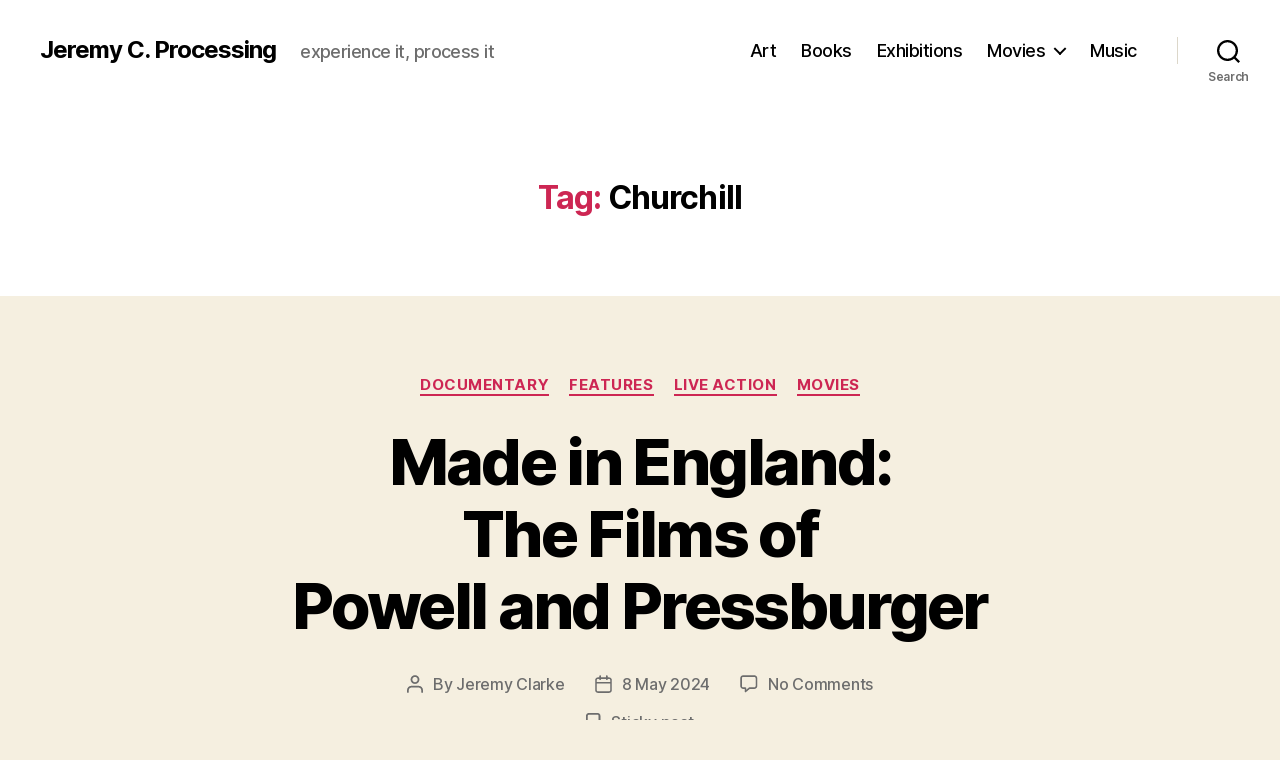

--- FILE ---
content_type: text/html; charset=UTF-8
request_url: https://jeremycprocessing.com/tag/churchill/
body_size: 76127
content:
<!DOCTYPE html>

<html class="no-js" lang="en-GB">

	<head>

		<meta charset="UTF-8">
		<meta name="viewport" content="width=device-width, initial-scale=1.0" >

		<link rel="profile" href="https://gmpg.org/xfn/11">

		<meta name='robots' content='index, follow, max-image-preview:large, max-snippet:-1, max-video-preview:-1' />

	<!-- This site is optimized with the Yoast SEO plugin v21.5 - https://yoast.com/wordpress/plugins/seo/ -->
	<title>Churchill Archives - Jeremy C. Processing</title>
	<link rel="canonical" href="https://jeremycprocessing.com/tag/churchill/" />
	<meta property="og:locale" content="en_GB" />
	<meta property="og:type" content="article" />
	<meta property="og:title" content="Churchill Archives - Jeremy C. Processing" />
	<meta property="og:url" content="https://jeremycprocessing.com/tag/churchill/" />
	<meta property="og:site_name" content="Jeremy C. Processing" />
	<meta name="twitter:card" content="summary_large_image" />
	<script type="application/ld+json" class="yoast-schema-graph">{"@context":"https://schema.org","@graph":[{"@type":"CollectionPage","@id":"https://jeremycprocessing.com/tag/churchill/","url":"https://jeremycprocessing.com/tag/churchill/","name":"Churchill Archives - Jeremy C. Processing","isPartOf":{"@id":"http://jeremycprocessing.com/#website"},"primaryImageOfPage":{"@id":"https://jeremycprocessing.com/tag/churchill/#primaryimage"},"image":{"@id":"https://jeremycprocessing.com/tag/churchill/#primaryimage"},"thumbnailUrl":"https://jeremycprocessing.com/wp-content/uploads/2024/05/PP-on-set-of-Red-Shoes_PUB-800-x-656.jpg","breadcrumb":{"@id":"https://jeremycprocessing.com/tag/churchill/#breadcrumb"},"inLanguage":"en-GB"},{"@type":"ImageObject","inLanguage":"en-GB","@id":"https://jeremycprocessing.com/tag/churchill/#primaryimage","url":"https://jeremycprocessing.com/wp-content/uploads/2024/05/PP-on-set-of-Red-Shoes_PUB-800-x-656.jpg","contentUrl":"https://jeremycprocessing.com/wp-content/uploads/2024/05/PP-on-set-of-Red-Shoes_PUB-800-x-656.jpg","width":800,"height":656,"caption":"Powell and Pressburger on the set of The Red Shoes"},{"@type":"BreadcrumbList","@id":"https://jeremycprocessing.com/tag/churchill/#breadcrumb","itemListElement":[{"@type":"ListItem","position":1,"name":"Home","item":"http://jeremycprocessing.com/"},{"@type":"ListItem","position":2,"name":"Churchill"}]},{"@type":"WebSite","@id":"http://jeremycprocessing.com/#website","url":"http://jeremycprocessing.com/","name":"Jeremy C. Processing","description":"experience it, process it","publisher":{"@id":"http://jeremycprocessing.com/#/schema/person/8147bfb7d820821a582be87865e5b085"},"potentialAction":[{"@type":"SearchAction","target":{"@type":"EntryPoint","urlTemplate":"http://jeremycprocessing.com/?s={search_term_string}"},"query-input":"required name=search_term_string"}],"inLanguage":"en-GB"},{"@type":["Person","Organization"],"@id":"http://jeremycprocessing.com/#/schema/person/8147bfb7d820821a582be87865e5b085","name":"Jeremy Clarke","image":{"@type":"ImageObject","inLanguage":"en-GB","@id":"http://jeremycprocessing.com/#/schema/person/image/","url":"https://secure.gravatar.com/avatar/03cbd649d4751c36f4b4f2a985d4e561?s=96&d=mm&r=g","contentUrl":"https://secure.gravatar.com/avatar/03cbd649d4751c36f4b4f2a985d4e561?s=96&d=mm&r=g","caption":"Jeremy Clarke"},"logo":{"@id":"http://jeremycprocessing.com/#/schema/person/image/"}}]}</script>
	<!-- / Yoast SEO plugin. -->


<link rel="alternate" type="application/rss+xml" title="Jeremy C. Processing &raquo; Feed" href="https://jeremycprocessing.com/feed/" />
<link rel="alternate" type="application/rss+xml" title="Jeremy C. Processing &raquo; Comments Feed" href="https://jeremycprocessing.com/comments/feed/" />
<link rel="alternate" type="application/rss+xml" title="Jeremy C. Processing &raquo; Churchill Tag Feed" href="https://jeremycprocessing.com/tag/churchill/feed/" />
<script>
window._wpemojiSettings = {"baseUrl":"https:\/\/s.w.org\/images\/core\/emoji\/14.0.0\/72x72\/","ext":".png","svgUrl":"https:\/\/s.w.org\/images\/core\/emoji\/14.0.0\/svg\/","svgExt":".svg","source":{"concatemoji":"https:\/\/jeremycprocessing.com\/wp-includes\/js\/wp-emoji-release.min.js?ver=6.4.7"}};
/*! This file is auto-generated */
!function(i,n){var o,s,e;function c(e){try{var t={supportTests:e,timestamp:(new Date).valueOf()};sessionStorage.setItem(o,JSON.stringify(t))}catch(e){}}function p(e,t,n){e.clearRect(0,0,e.canvas.width,e.canvas.height),e.fillText(t,0,0);var t=new Uint32Array(e.getImageData(0,0,e.canvas.width,e.canvas.height).data),r=(e.clearRect(0,0,e.canvas.width,e.canvas.height),e.fillText(n,0,0),new Uint32Array(e.getImageData(0,0,e.canvas.width,e.canvas.height).data));return t.every(function(e,t){return e===r[t]})}function u(e,t,n){switch(t){case"flag":return n(e,"\ud83c\udff3\ufe0f\u200d\u26a7\ufe0f","\ud83c\udff3\ufe0f\u200b\u26a7\ufe0f")?!1:!n(e,"\ud83c\uddfa\ud83c\uddf3","\ud83c\uddfa\u200b\ud83c\uddf3")&&!n(e,"\ud83c\udff4\udb40\udc67\udb40\udc62\udb40\udc65\udb40\udc6e\udb40\udc67\udb40\udc7f","\ud83c\udff4\u200b\udb40\udc67\u200b\udb40\udc62\u200b\udb40\udc65\u200b\udb40\udc6e\u200b\udb40\udc67\u200b\udb40\udc7f");case"emoji":return!n(e,"\ud83e\udef1\ud83c\udffb\u200d\ud83e\udef2\ud83c\udfff","\ud83e\udef1\ud83c\udffb\u200b\ud83e\udef2\ud83c\udfff")}return!1}function f(e,t,n){var r="undefined"!=typeof WorkerGlobalScope&&self instanceof WorkerGlobalScope?new OffscreenCanvas(300,150):i.createElement("canvas"),a=r.getContext("2d",{willReadFrequently:!0}),o=(a.textBaseline="top",a.font="600 32px Arial",{});return e.forEach(function(e){o[e]=t(a,e,n)}),o}function t(e){var t=i.createElement("script");t.src=e,t.defer=!0,i.head.appendChild(t)}"undefined"!=typeof Promise&&(o="wpEmojiSettingsSupports",s=["flag","emoji"],n.supports={everything:!0,everythingExceptFlag:!0},e=new Promise(function(e){i.addEventListener("DOMContentLoaded",e,{once:!0})}),new Promise(function(t){var n=function(){try{var e=JSON.parse(sessionStorage.getItem(o));if("object"==typeof e&&"number"==typeof e.timestamp&&(new Date).valueOf()<e.timestamp+604800&&"object"==typeof e.supportTests)return e.supportTests}catch(e){}return null}();if(!n){if("undefined"!=typeof Worker&&"undefined"!=typeof OffscreenCanvas&&"undefined"!=typeof URL&&URL.createObjectURL&&"undefined"!=typeof Blob)try{var e="postMessage("+f.toString()+"("+[JSON.stringify(s),u.toString(),p.toString()].join(",")+"));",r=new Blob([e],{type:"text/javascript"}),a=new Worker(URL.createObjectURL(r),{name:"wpTestEmojiSupports"});return void(a.onmessage=function(e){c(n=e.data),a.terminate(),t(n)})}catch(e){}c(n=f(s,u,p))}t(n)}).then(function(e){for(var t in e)n.supports[t]=e[t],n.supports.everything=n.supports.everything&&n.supports[t],"flag"!==t&&(n.supports.everythingExceptFlag=n.supports.everythingExceptFlag&&n.supports[t]);n.supports.everythingExceptFlag=n.supports.everythingExceptFlag&&!n.supports.flag,n.DOMReady=!1,n.readyCallback=function(){n.DOMReady=!0}}).then(function(){return e}).then(function(){var e;n.supports.everything||(n.readyCallback(),(e=n.source||{}).concatemoji?t(e.concatemoji):e.wpemoji&&e.twemoji&&(t(e.twemoji),t(e.wpemoji)))}))}((window,document),window._wpemojiSettings);
</script>
<style id='wp-emoji-styles-inline-css'>

	img.wp-smiley, img.emoji {
		display: inline !important;
		border: none !important;
		box-shadow: none !important;
		height: 1em !important;
		width: 1em !important;
		margin: 0 0.07em !important;
		vertical-align: -0.1em !important;
		background: none !important;
		padding: 0 !important;
	}
</style>
<link rel='stylesheet' id='wp-block-library-css' href='https://jeremycprocessing.com/wp-includes/css/dist/block-library/style.min.css?ver=6.4.7' media='all' />
<style id='classic-theme-styles-inline-css'>
/*! This file is auto-generated */
.wp-block-button__link{color:#fff;background-color:#32373c;border-radius:9999px;box-shadow:none;text-decoration:none;padding:calc(.667em + 2px) calc(1.333em + 2px);font-size:1.125em}.wp-block-file__button{background:#32373c;color:#fff;text-decoration:none}
</style>
<style id='global-styles-inline-css'>
body{--wp--preset--color--black: #000000;--wp--preset--color--cyan-bluish-gray: #abb8c3;--wp--preset--color--white: #ffffff;--wp--preset--color--pale-pink: #f78da7;--wp--preset--color--vivid-red: #cf2e2e;--wp--preset--color--luminous-vivid-orange: #ff6900;--wp--preset--color--luminous-vivid-amber: #fcb900;--wp--preset--color--light-green-cyan: #7bdcb5;--wp--preset--color--vivid-green-cyan: #00d084;--wp--preset--color--pale-cyan-blue: #8ed1fc;--wp--preset--color--vivid-cyan-blue: #0693e3;--wp--preset--color--vivid-purple: #9b51e0;--wp--preset--color--accent: #cd2653;--wp--preset--color--primary: #000000;--wp--preset--color--secondary: #6d6d6d;--wp--preset--color--subtle-background: #dcd7ca;--wp--preset--color--background: #f5efe0;--wp--preset--gradient--vivid-cyan-blue-to-vivid-purple: linear-gradient(135deg,rgba(6,147,227,1) 0%,rgb(155,81,224) 100%);--wp--preset--gradient--light-green-cyan-to-vivid-green-cyan: linear-gradient(135deg,rgb(122,220,180) 0%,rgb(0,208,130) 100%);--wp--preset--gradient--luminous-vivid-amber-to-luminous-vivid-orange: linear-gradient(135deg,rgba(252,185,0,1) 0%,rgba(255,105,0,1) 100%);--wp--preset--gradient--luminous-vivid-orange-to-vivid-red: linear-gradient(135deg,rgba(255,105,0,1) 0%,rgb(207,46,46) 100%);--wp--preset--gradient--very-light-gray-to-cyan-bluish-gray: linear-gradient(135deg,rgb(238,238,238) 0%,rgb(169,184,195) 100%);--wp--preset--gradient--cool-to-warm-spectrum: linear-gradient(135deg,rgb(74,234,220) 0%,rgb(151,120,209) 20%,rgb(207,42,186) 40%,rgb(238,44,130) 60%,rgb(251,105,98) 80%,rgb(254,248,76) 100%);--wp--preset--gradient--blush-light-purple: linear-gradient(135deg,rgb(255,206,236) 0%,rgb(152,150,240) 100%);--wp--preset--gradient--blush-bordeaux: linear-gradient(135deg,rgb(254,205,165) 0%,rgb(254,45,45) 50%,rgb(107,0,62) 100%);--wp--preset--gradient--luminous-dusk: linear-gradient(135deg,rgb(255,203,112) 0%,rgb(199,81,192) 50%,rgb(65,88,208) 100%);--wp--preset--gradient--pale-ocean: linear-gradient(135deg,rgb(255,245,203) 0%,rgb(182,227,212) 50%,rgb(51,167,181) 100%);--wp--preset--gradient--electric-grass: linear-gradient(135deg,rgb(202,248,128) 0%,rgb(113,206,126) 100%);--wp--preset--gradient--midnight: linear-gradient(135deg,rgb(2,3,129) 0%,rgb(40,116,252) 100%);--wp--preset--font-size--small: 18px;--wp--preset--font-size--medium: 20px;--wp--preset--font-size--large: 26.25px;--wp--preset--font-size--x-large: 42px;--wp--preset--font-size--normal: 21px;--wp--preset--font-size--larger: 32px;--wp--preset--spacing--20: 0.44rem;--wp--preset--spacing--30: 0.67rem;--wp--preset--spacing--40: 1rem;--wp--preset--spacing--50: 1.5rem;--wp--preset--spacing--60: 2.25rem;--wp--preset--spacing--70: 3.38rem;--wp--preset--spacing--80: 5.06rem;--wp--preset--shadow--natural: 6px 6px 9px rgba(0, 0, 0, 0.2);--wp--preset--shadow--deep: 12px 12px 50px rgba(0, 0, 0, 0.4);--wp--preset--shadow--sharp: 6px 6px 0px rgba(0, 0, 0, 0.2);--wp--preset--shadow--outlined: 6px 6px 0px -3px rgba(255, 255, 255, 1), 6px 6px rgba(0, 0, 0, 1);--wp--preset--shadow--crisp: 6px 6px 0px rgba(0, 0, 0, 1);}:where(.is-layout-flex){gap: 0.5em;}:where(.is-layout-grid){gap: 0.5em;}body .is-layout-flow > .alignleft{float: left;margin-inline-start: 0;margin-inline-end: 2em;}body .is-layout-flow > .alignright{float: right;margin-inline-start: 2em;margin-inline-end: 0;}body .is-layout-flow > .aligncenter{margin-left: auto !important;margin-right: auto !important;}body .is-layout-constrained > .alignleft{float: left;margin-inline-start: 0;margin-inline-end: 2em;}body .is-layout-constrained > .alignright{float: right;margin-inline-start: 2em;margin-inline-end: 0;}body .is-layout-constrained > .aligncenter{margin-left: auto !important;margin-right: auto !important;}body .is-layout-constrained > :where(:not(.alignleft):not(.alignright):not(.alignfull)){max-width: var(--wp--style--global--content-size);margin-left: auto !important;margin-right: auto !important;}body .is-layout-constrained > .alignwide{max-width: var(--wp--style--global--wide-size);}body .is-layout-flex{display: flex;}body .is-layout-flex{flex-wrap: wrap;align-items: center;}body .is-layout-flex > *{margin: 0;}body .is-layout-grid{display: grid;}body .is-layout-grid > *{margin: 0;}:where(.wp-block-columns.is-layout-flex){gap: 2em;}:where(.wp-block-columns.is-layout-grid){gap: 2em;}:where(.wp-block-post-template.is-layout-flex){gap: 1.25em;}:where(.wp-block-post-template.is-layout-grid){gap: 1.25em;}.has-black-color{color: var(--wp--preset--color--black) !important;}.has-cyan-bluish-gray-color{color: var(--wp--preset--color--cyan-bluish-gray) !important;}.has-white-color{color: var(--wp--preset--color--white) !important;}.has-pale-pink-color{color: var(--wp--preset--color--pale-pink) !important;}.has-vivid-red-color{color: var(--wp--preset--color--vivid-red) !important;}.has-luminous-vivid-orange-color{color: var(--wp--preset--color--luminous-vivid-orange) !important;}.has-luminous-vivid-amber-color{color: var(--wp--preset--color--luminous-vivid-amber) !important;}.has-light-green-cyan-color{color: var(--wp--preset--color--light-green-cyan) !important;}.has-vivid-green-cyan-color{color: var(--wp--preset--color--vivid-green-cyan) !important;}.has-pale-cyan-blue-color{color: var(--wp--preset--color--pale-cyan-blue) !important;}.has-vivid-cyan-blue-color{color: var(--wp--preset--color--vivid-cyan-blue) !important;}.has-vivid-purple-color{color: var(--wp--preset--color--vivid-purple) !important;}.has-black-background-color{background-color: var(--wp--preset--color--black) !important;}.has-cyan-bluish-gray-background-color{background-color: var(--wp--preset--color--cyan-bluish-gray) !important;}.has-white-background-color{background-color: var(--wp--preset--color--white) !important;}.has-pale-pink-background-color{background-color: var(--wp--preset--color--pale-pink) !important;}.has-vivid-red-background-color{background-color: var(--wp--preset--color--vivid-red) !important;}.has-luminous-vivid-orange-background-color{background-color: var(--wp--preset--color--luminous-vivid-orange) !important;}.has-luminous-vivid-amber-background-color{background-color: var(--wp--preset--color--luminous-vivid-amber) !important;}.has-light-green-cyan-background-color{background-color: var(--wp--preset--color--light-green-cyan) !important;}.has-vivid-green-cyan-background-color{background-color: var(--wp--preset--color--vivid-green-cyan) !important;}.has-pale-cyan-blue-background-color{background-color: var(--wp--preset--color--pale-cyan-blue) !important;}.has-vivid-cyan-blue-background-color{background-color: var(--wp--preset--color--vivid-cyan-blue) !important;}.has-vivid-purple-background-color{background-color: var(--wp--preset--color--vivid-purple) !important;}.has-black-border-color{border-color: var(--wp--preset--color--black) !important;}.has-cyan-bluish-gray-border-color{border-color: var(--wp--preset--color--cyan-bluish-gray) !important;}.has-white-border-color{border-color: var(--wp--preset--color--white) !important;}.has-pale-pink-border-color{border-color: var(--wp--preset--color--pale-pink) !important;}.has-vivid-red-border-color{border-color: var(--wp--preset--color--vivid-red) !important;}.has-luminous-vivid-orange-border-color{border-color: var(--wp--preset--color--luminous-vivid-orange) !important;}.has-luminous-vivid-amber-border-color{border-color: var(--wp--preset--color--luminous-vivid-amber) !important;}.has-light-green-cyan-border-color{border-color: var(--wp--preset--color--light-green-cyan) !important;}.has-vivid-green-cyan-border-color{border-color: var(--wp--preset--color--vivid-green-cyan) !important;}.has-pale-cyan-blue-border-color{border-color: var(--wp--preset--color--pale-cyan-blue) !important;}.has-vivid-cyan-blue-border-color{border-color: var(--wp--preset--color--vivid-cyan-blue) !important;}.has-vivid-purple-border-color{border-color: var(--wp--preset--color--vivid-purple) !important;}.has-vivid-cyan-blue-to-vivid-purple-gradient-background{background: var(--wp--preset--gradient--vivid-cyan-blue-to-vivid-purple) !important;}.has-light-green-cyan-to-vivid-green-cyan-gradient-background{background: var(--wp--preset--gradient--light-green-cyan-to-vivid-green-cyan) !important;}.has-luminous-vivid-amber-to-luminous-vivid-orange-gradient-background{background: var(--wp--preset--gradient--luminous-vivid-amber-to-luminous-vivid-orange) !important;}.has-luminous-vivid-orange-to-vivid-red-gradient-background{background: var(--wp--preset--gradient--luminous-vivid-orange-to-vivid-red) !important;}.has-very-light-gray-to-cyan-bluish-gray-gradient-background{background: var(--wp--preset--gradient--very-light-gray-to-cyan-bluish-gray) !important;}.has-cool-to-warm-spectrum-gradient-background{background: var(--wp--preset--gradient--cool-to-warm-spectrum) !important;}.has-blush-light-purple-gradient-background{background: var(--wp--preset--gradient--blush-light-purple) !important;}.has-blush-bordeaux-gradient-background{background: var(--wp--preset--gradient--blush-bordeaux) !important;}.has-luminous-dusk-gradient-background{background: var(--wp--preset--gradient--luminous-dusk) !important;}.has-pale-ocean-gradient-background{background: var(--wp--preset--gradient--pale-ocean) !important;}.has-electric-grass-gradient-background{background: var(--wp--preset--gradient--electric-grass) !important;}.has-midnight-gradient-background{background: var(--wp--preset--gradient--midnight) !important;}.has-small-font-size{font-size: var(--wp--preset--font-size--small) !important;}.has-medium-font-size{font-size: var(--wp--preset--font-size--medium) !important;}.has-large-font-size{font-size: var(--wp--preset--font-size--large) !important;}.has-x-large-font-size{font-size: var(--wp--preset--font-size--x-large) !important;}
.wp-block-navigation a:where(:not(.wp-element-button)){color: inherit;}
:where(.wp-block-post-template.is-layout-flex){gap: 1.25em;}:where(.wp-block-post-template.is-layout-grid){gap: 1.25em;}
:where(.wp-block-columns.is-layout-flex){gap: 2em;}:where(.wp-block-columns.is-layout-grid){gap: 2em;}
.wp-block-pullquote{font-size: 1.5em;line-height: 1.6;}
</style>
<link rel='stylesheet' id='twentytwenty-style-css' href='https://jeremycprocessing.com/wp-content/themes/twentytwenty/style.css?ver=2.4' media='all' />
<style id='twentytwenty-style-inline-css'>
.color-accent,.color-accent-hover:hover,.color-accent-hover:focus,:root .has-accent-color,.has-drop-cap:not(:focus):first-letter,.wp-block-button.is-style-outline,a { color: #cd2653; }blockquote,.border-color-accent,.border-color-accent-hover:hover,.border-color-accent-hover:focus { border-color: #cd2653; }button,.button,.faux-button,.wp-block-button__link,.wp-block-file .wp-block-file__button,input[type="button"],input[type="reset"],input[type="submit"],.bg-accent,.bg-accent-hover:hover,.bg-accent-hover:focus,:root .has-accent-background-color,.comment-reply-link { background-color: #cd2653; }.fill-children-accent,.fill-children-accent * { fill: #cd2653; }body,.entry-title a,:root .has-primary-color { color: #000000; }:root .has-primary-background-color { background-color: #000000; }cite,figcaption,.wp-caption-text,.post-meta,.entry-content .wp-block-archives li,.entry-content .wp-block-categories li,.entry-content .wp-block-latest-posts li,.wp-block-latest-comments__comment-date,.wp-block-latest-posts__post-date,.wp-block-embed figcaption,.wp-block-image figcaption,.wp-block-pullquote cite,.comment-metadata,.comment-respond .comment-notes,.comment-respond .logged-in-as,.pagination .dots,.entry-content hr:not(.has-background),hr.styled-separator,:root .has-secondary-color { color: #6d6d6d; }:root .has-secondary-background-color { background-color: #6d6d6d; }pre,fieldset,input,textarea,table,table *,hr { border-color: #dcd7ca; }caption,code,code,kbd,samp,.wp-block-table.is-style-stripes tbody tr:nth-child(odd),:root .has-subtle-background-background-color { background-color: #dcd7ca; }.wp-block-table.is-style-stripes { border-bottom-color: #dcd7ca; }.wp-block-latest-posts.is-grid li { border-top-color: #dcd7ca; }:root .has-subtle-background-color { color: #dcd7ca; }body:not(.overlay-header) .primary-menu > li > a,body:not(.overlay-header) .primary-menu > li > .icon,.modal-menu a,.footer-menu a, .footer-widgets a:where(:not(.wp-block-button__link)),#site-footer .wp-block-button.is-style-outline,.wp-block-pullquote:before,.singular:not(.overlay-header) .entry-header a,.archive-header a,.header-footer-group .color-accent,.header-footer-group .color-accent-hover:hover { color: #cd2653; }.social-icons a,#site-footer button:not(.toggle),#site-footer .button,#site-footer .faux-button,#site-footer .wp-block-button__link,#site-footer .wp-block-file__button,#site-footer input[type="button"],#site-footer input[type="reset"],#site-footer input[type="submit"] { background-color: #cd2653; }.header-footer-group,body:not(.overlay-header) #site-header .toggle,.menu-modal .toggle { color: #000000; }body:not(.overlay-header) .primary-menu ul { background-color: #000000; }body:not(.overlay-header) .primary-menu > li > ul:after { border-bottom-color: #000000; }body:not(.overlay-header) .primary-menu ul ul:after { border-left-color: #000000; }.site-description,body:not(.overlay-header) .toggle-inner .toggle-text,.widget .post-date,.widget .rss-date,.widget_archive li,.widget_categories li,.widget cite,.widget_pages li,.widget_meta li,.widget_nav_menu li,.powered-by-wordpress,.to-the-top,.singular .entry-header .post-meta,.singular:not(.overlay-header) .entry-header .post-meta a { color: #6d6d6d; }.header-footer-group pre,.header-footer-group fieldset,.header-footer-group input,.header-footer-group textarea,.header-footer-group table,.header-footer-group table *,.footer-nav-widgets-wrapper,#site-footer,.menu-modal nav *,.footer-widgets-outer-wrapper,.footer-top { border-color: #dcd7ca; }.header-footer-group table caption,body:not(.overlay-header) .header-inner .toggle-wrapper::before { background-color: #dcd7ca; }
</style>
<link rel='stylesheet' id='twentytwenty-print-style-css' href='https://jeremycprocessing.com/wp-content/themes/twentytwenty/print.css?ver=2.4' media='print' />
<script src="https://jeremycprocessing.com/wp-content/themes/twentytwenty/assets/js/index.js?ver=2.4" id="twentytwenty-js-js" defer data-wp-strategy="defer"></script>
<link rel="https://api.w.org/" href="https://jeremycprocessing.com/wp-json/" /><link rel="alternate" type="application/json" href="https://jeremycprocessing.com/wp-json/wp/v2/tags/17019" /><link rel="EditURI" type="application/rsd+xml" title="RSD" href="https://jeremycprocessing.com/xmlrpc.php?rsd" />
<meta name="generator" content="WordPress 6.4.7" />
	<script>document.documentElement.className = document.documentElement.className.replace( 'no-js', 'js' );</script>
	<style>.recentcomments a{display:inline !important;padding:0 !important;margin:0 !important;}</style><link rel="icon" href="https://jeremycprocessing.com/wp-content/uploads/2020/07/cropped-2019-07-24-pic-by-Lowell-cropped-32x32.jpg" sizes="32x32" />
<link rel="icon" href="https://jeremycprocessing.com/wp-content/uploads/2020/07/cropped-2019-07-24-pic-by-Lowell-cropped-192x192.jpg" sizes="192x192" />
<link rel="apple-touch-icon" href="https://jeremycprocessing.com/wp-content/uploads/2020/07/cropped-2019-07-24-pic-by-Lowell-cropped-180x180.jpg" />
<meta name="msapplication-TileImage" content="https://jeremycprocessing.com/wp-content/uploads/2020/07/cropped-2019-07-24-pic-by-Lowell-cropped-270x270.jpg" />

	</head>

	<body class="archive tag tag-churchill tag-17019 wp-embed-responsive enable-search-modal has-no-pagination showing-comments show-avatars footer-top-visible">

		<a class="skip-link screen-reader-text" href="#site-content">Skip to the content</a>
		<header id="site-header" class="header-footer-group">

			<div class="header-inner section-inner">

				<div class="header-titles-wrapper">

					
						<button class="toggle search-toggle mobile-search-toggle" data-toggle-target=".search-modal" data-toggle-body-class="showing-search-modal" data-set-focus=".search-modal .search-field" aria-expanded="false">
							<span class="toggle-inner">
								<span class="toggle-icon">
									<svg class="svg-icon" aria-hidden="true" role="img" focusable="false" xmlns="http://www.w3.org/2000/svg" width="23" height="23" viewBox="0 0 23 23"><path d="M38.710696,48.0601792 L43,52.3494831 L41.3494831,54 L37.0601792,49.710696 C35.2632422,51.1481185 32.9839107,52.0076499 30.5038249,52.0076499 C24.7027226,52.0076499 20,47.3049272 20,41.5038249 C20,35.7027226 24.7027226,31 30.5038249,31 C36.3049272,31 41.0076499,35.7027226 41.0076499,41.5038249 C41.0076499,43.9839107 40.1481185,46.2632422 38.710696,48.0601792 Z M36.3875844,47.1716785 C37.8030221,45.7026647 38.6734666,43.7048964 38.6734666,41.5038249 C38.6734666,36.9918565 35.0157934,33.3341833 30.5038249,33.3341833 C25.9918565,33.3341833 22.3341833,36.9918565 22.3341833,41.5038249 C22.3341833,46.0157934 25.9918565,49.6734666 30.5038249,49.6734666 C32.7048964,49.6734666 34.7026647,48.8030221 36.1716785,47.3875844 C36.2023931,47.347638 36.2360451,47.3092237 36.2726343,47.2726343 C36.3092237,47.2360451 36.347638,47.2023931 36.3875844,47.1716785 Z" transform="translate(-20 -31)" /></svg>								</span>
								<span class="toggle-text">Search</span>
							</span>
						</button><!-- .search-toggle -->

					
					<div class="header-titles">

						<div class="site-title faux-heading"><a href="https://jeremycprocessing.com/">Jeremy C. Processing</a></div><div class="site-description">experience it, process it</div><!-- .site-description -->
					</div><!-- .header-titles -->

					<button class="toggle nav-toggle mobile-nav-toggle" data-toggle-target=".menu-modal"  data-toggle-body-class="showing-menu-modal" aria-expanded="false" data-set-focus=".close-nav-toggle">
						<span class="toggle-inner">
							<span class="toggle-icon">
								<svg class="svg-icon" aria-hidden="true" role="img" focusable="false" xmlns="http://www.w3.org/2000/svg" width="26" height="7" viewBox="0 0 26 7"><path fill-rule="evenodd" d="M332.5,45 C330.567003,45 329,43.4329966 329,41.5 C329,39.5670034 330.567003,38 332.5,38 C334.432997,38 336,39.5670034 336,41.5 C336,43.4329966 334.432997,45 332.5,45 Z M342,45 C340.067003,45 338.5,43.4329966 338.5,41.5 C338.5,39.5670034 340.067003,38 342,38 C343.932997,38 345.5,39.5670034 345.5,41.5 C345.5,43.4329966 343.932997,45 342,45 Z M351.5,45 C349.567003,45 348,43.4329966 348,41.5 C348,39.5670034 349.567003,38 351.5,38 C353.432997,38 355,39.5670034 355,41.5 C355,43.4329966 353.432997,45 351.5,45 Z" transform="translate(-329 -38)" /></svg>							</span>
							<span class="toggle-text">Menu</span>
						</span>
					</button><!-- .nav-toggle -->

				</div><!-- .header-titles-wrapper -->

				<div class="header-navigation-wrapper">

					
							<nav class="primary-menu-wrapper" aria-label="Horizontal">

								<ul class="primary-menu reset-list-style">

								<li id="menu-item-77" class="menu-item menu-item-type-taxonomy menu-item-object-category menu-item-77"><a href="https://jeremycprocessing.com/category/art/">Art</a></li>
<li id="menu-item-80" class="menu-item menu-item-type-taxonomy menu-item-object-category menu-item-80"><a href="https://jeremycprocessing.com/category/books/">Books</a></li>
<li id="menu-item-78" class="menu-item menu-item-type-taxonomy menu-item-object-category menu-item-78"><a href="https://jeremycprocessing.com/category/exhibitions/">Exhibitions</a></li>
<li id="menu-item-51" class="menu-item menu-item-type-taxonomy menu-item-object-category menu-item-has-children menu-item-51"><a href="https://jeremycprocessing.com/category/movies/">Movies</a><span class="icon"></span>
<ul class="sub-menu">
	<li id="menu-item-48" class="menu-item menu-item-type-taxonomy menu-item-object-category menu-item-48"><a href="https://jeremycprocessing.com/category/movies/animation/">Animation</a></li>
	<li id="menu-item-82" class="menu-item menu-item-type-taxonomy menu-item-object-category menu-item-82"><a href="https://jeremycprocessing.com/category/movies/documentary/">Documentary</a></li>
	<li id="menu-item-49" class="menu-item menu-item-type-taxonomy menu-item-object-category menu-item-49"><a href="https://jeremycprocessing.com/category/movies/features/">Features</a></li>
	<li id="menu-item-50" class="menu-item menu-item-type-taxonomy menu-item-object-category menu-item-50"><a href="https://jeremycprocessing.com/category/movies/live-action/">Live Action</a></li>
	<li id="menu-item-81" class="menu-item menu-item-type-taxonomy menu-item-object-category menu-item-81"><a href="https://jeremycprocessing.com/category/movies/shorts/">Shorts</a></li>
</ul>
</li>
<li id="menu-item-79" class="menu-item menu-item-type-taxonomy menu-item-object-category menu-item-79"><a href="https://jeremycprocessing.com/category/music/">Music</a></li>

								</ul>

							</nav><!-- .primary-menu-wrapper -->

						
						<div class="header-toggles hide-no-js">

						
							<div class="toggle-wrapper search-toggle-wrapper">

								<button class="toggle search-toggle desktop-search-toggle" data-toggle-target=".search-modal" data-toggle-body-class="showing-search-modal" data-set-focus=".search-modal .search-field" aria-expanded="false">
									<span class="toggle-inner">
										<svg class="svg-icon" aria-hidden="true" role="img" focusable="false" xmlns="http://www.w3.org/2000/svg" width="23" height="23" viewBox="0 0 23 23"><path d="M38.710696,48.0601792 L43,52.3494831 L41.3494831,54 L37.0601792,49.710696 C35.2632422,51.1481185 32.9839107,52.0076499 30.5038249,52.0076499 C24.7027226,52.0076499 20,47.3049272 20,41.5038249 C20,35.7027226 24.7027226,31 30.5038249,31 C36.3049272,31 41.0076499,35.7027226 41.0076499,41.5038249 C41.0076499,43.9839107 40.1481185,46.2632422 38.710696,48.0601792 Z M36.3875844,47.1716785 C37.8030221,45.7026647 38.6734666,43.7048964 38.6734666,41.5038249 C38.6734666,36.9918565 35.0157934,33.3341833 30.5038249,33.3341833 C25.9918565,33.3341833 22.3341833,36.9918565 22.3341833,41.5038249 C22.3341833,46.0157934 25.9918565,49.6734666 30.5038249,49.6734666 C32.7048964,49.6734666 34.7026647,48.8030221 36.1716785,47.3875844 C36.2023931,47.347638 36.2360451,47.3092237 36.2726343,47.2726343 C36.3092237,47.2360451 36.347638,47.2023931 36.3875844,47.1716785 Z" transform="translate(-20 -31)" /></svg>										<span class="toggle-text">Search</span>
									</span>
								</button><!-- .search-toggle -->

							</div>

							
						</div><!-- .header-toggles -->
						
				</div><!-- .header-navigation-wrapper -->

			</div><!-- .header-inner -->

			<div class="search-modal cover-modal header-footer-group" data-modal-target-string=".search-modal" role="dialog" aria-modal="true" aria-label="Search">

	<div class="search-modal-inner modal-inner">

		<div class="section-inner">

			<form role="search" aria-label="Search for:" method="get" class="search-form" action="https://jeremycprocessing.com/">
	<label for="search-form-1">
		<span class="screen-reader-text">
			Search for:		</span>
		<input type="search" id="search-form-1" class="search-field" placeholder="Search &hellip;" value="" name="s" />
	</label>
	<input type="submit" class="search-submit" value="Search" />
</form>

			<button class="toggle search-untoggle close-search-toggle fill-children-current-color" data-toggle-target=".search-modal" data-toggle-body-class="showing-search-modal" data-set-focus=".search-modal .search-field">
				<span class="screen-reader-text">
					Close search				</span>
				<svg class="svg-icon" aria-hidden="true" role="img" focusable="false" xmlns="http://www.w3.org/2000/svg" width="16" height="16" viewBox="0 0 16 16"><polygon fill="" fill-rule="evenodd" points="6.852 7.649 .399 1.195 1.445 .149 7.899 6.602 14.352 .149 15.399 1.195 8.945 7.649 15.399 14.102 14.352 15.149 7.899 8.695 1.445 15.149 .399 14.102" /></svg>			</button><!-- .search-toggle -->

		</div><!-- .section-inner -->

	</div><!-- .search-modal-inner -->

</div><!-- .menu-modal -->

		</header><!-- #site-header -->

		
<div class="menu-modal cover-modal header-footer-group" data-modal-target-string=".menu-modal">

	<div class="menu-modal-inner modal-inner">

		<div class="menu-wrapper section-inner">

			<div class="menu-top">

				<button class="toggle close-nav-toggle fill-children-current-color" data-toggle-target=".menu-modal" data-toggle-body-class="showing-menu-modal" data-set-focus=".menu-modal">
					<span class="toggle-text">Close Menu</span>
					<svg class="svg-icon" aria-hidden="true" role="img" focusable="false" xmlns="http://www.w3.org/2000/svg" width="16" height="16" viewBox="0 0 16 16"><polygon fill="" fill-rule="evenodd" points="6.852 7.649 .399 1.195 1.445 .149 7.899 6.602 14.352 .149 15.399 1.195 8.945 7.649 15.399 14.102 14.352 15.149 7.899 8.695 1.445 15.149 .399 14.102" /></svg>				</button><!-- .nav-toggle -->

				
					<nav class="mobile-menu" aria-label="Mobile">

						<ul class="modal-menu reset-list-style">

						<li class="menu-item menu-item-type-taxonomy menu-item-object-category menu-item-77"><div class="ancestor-wrapper"><a href="https://jeremycprocessing.com/category/art/">Art</a></div><!-- .ancestor-wrapper --></li>
<li class="menu-item menu-item-type-taxonomy menu-item-object-category menu-item-80"><div class="ancestor-wrapper"><a href="https://jeremycprocessing.com/category/books/">Books</a></div><!-- .ancestor-wrapper --></li>
<li class="menu-item menu-item-type-taxonomy menu-item-object-category menu-item-78"><div class="ancestor-wrapper"><a href="https://jeremycprocessing.com/category/exhibitions/">Exhibitions</a></div><!-- .ancestor-wrapper --></li>
<li class="menu-item menu-item-type-taxonomy menu-item-object-category menu-item-has-children menu-item-51"><div class="ancestor-wrapper"><a href="https://jeremycprocessing.com/category/movies/">Movies</a><button class="toggle sub-menu-toggle fill-children-current-color" data-toggle-target=".menu-modal .menu-item-51 > .sub-menu" data-toggle-type="slidetoggle" data-toggle-duration="250" aria-expanded="false"><span class="screen-reader-text">Show sub menu</span><svg class="svg-icon" aria-hidden="true" role="img" focusable="false" xmlns="http://www.w3.org/2000/svg" width="20" height="12" viewBox="0 0 20 12"><polygon fill="" fill-rule="evenodd" points="1319.899 365.778 1327.678 358 1329.799 360.121 1319.899 370.021 1310 360.121 1312.121 358" transform="translate(-1310 -358)" /></svg></button></div><!-- .ancestor-wrapper -->
<ul class="sub-menu">
	<li class="menu-item menu-item-type-taxonomy menu-item-object-category menu-item-48"><div class="ancestor-wrapper"><a href="https://jeremycprocessing.com/category/movies/animation/">Animation</a></div><!-- .ancestor-wrapper --></li>
	<li class="menu-item menu-item-type-taxonomy menu-item-object-category menu-item-82"><div class="ancestor-wrapper"><a href="https://jeremycprocessing.com/category/movies/documentary/">Documentary</a></div><!-- .ancestor-wrapper --></li>
	<li class="menu-item menu-item-type-taxonomy menu-item-object-category menu-item-49"><div class="ancestor-wrapper"><a href="https://jeremycprocessing.com/category/movies/features/">Features</a></div><!-- .ancestor-wrapper --></li>
	<li class="menu-item menu-item-type-taxonomy menu-item-object-category menu-item-50"><div class="ancestor-wrapper"><a href="https://jeremycprocessing.com/category/movies/live-action/">Live Action</a></div><!-- .ancestor-wrapper --></li>
	<li class="menu-item menu-item-type-taxonomy menu-item-object-category menu-item-81"><div class="ancestor-wrapper"><a href="https://jeremycprocessing.com/category/movies/shorts/">Shorts</a></div><!-- .ancestor-wrapper --></li>
</ul>
</li>
<li class="menu-item menu-item-type-taxonomy menu-item-object-category menu-item-79"><div class="ancestor-wrapper"><a href="https://jeremycprocessing.com/category/music/">Music</a></div><!-- .ancestor-wrapper --></li>

						</ul>

					</nav>

					
			</div><!-- .menu-top -->

			<div class="menu-bottom">

				
			</div><!-- .menu-bottom -->

		</div><!-- .menu-wrapper -->

	</div><!-- .menu-modal-inner -->

</div><!-- .menu-modal -->

<main id="site-content">

	
		<header class="archive-header has-text-align-center header-footer-group">

			<div class="archive-header-inner section-inner medium">

									<h1 class="archive-title"><span class="color-accent">Tag:</span> <span>Churchill</span></h1>
				
				
			</div><!-- .archive-header-inner -->

		</header><!-- .archive-header -->

		
<article class="post-15237 post type-post status-publish format-standard has-post-thumbnail hentry category-documentary category-features category-live-action category-movies tag-quota-quickies tag-adaptation tag-alexander-korda tag-american-zoetrope tag-anabaptist tag-arrow-hitting-target tag-art tag-asthma tag-autobiography tag-backers-elsewhere tag-black-and-white-tv tag-bombed-out tag-bomber-pilot tag-boxing tag-british-movies tag-bureaucratic-cock-up tag-canada tag-chaucer tag-child tag-churchill tag-cinema-unbound-the-creative-worlds-of-powell-pressburger tag-colonel-blimp tag-colour tag-colour-scheme tag-convent tag-crash tag-dance tag-david-hinton tag-david-o-selznick tag-emeric-pressburger tag-enemy-territory tag-england tag-englishman tag-europe tag-filmmaking tag-foula tag-francis-coppola tag-friendship tag-george-lucas tag-german tag-gloucestershire tag-heaven tag-himalayas tag-hollywood tag-home tag-hungarian tag-hungarian-jew tag-hutterite tag-immersive tag-j-arthur-rank tag-jennifer-jones tag-jew tag-land-girl-canterbury-cathedral tag-london tag-love tag-marrying-into-money tag-martin-scorsese tag-martin-scorsese-archive tag-michael-powell tag-michael-powell-and-emeric-pressburger tag-million-dollar-movie tag-mozart tag-murder tag-nazis tag-new-york tag-newspaper-cartoon-character tag-nuns tag-obsession tag-offenbach tag-opera tag-operetta tag-outer-hebrides tag-pilgrims tag-powell-and-pressburger tag-production-company tag-psychopath tag-radio-operator tag-rehabilitation tag-remote-scottish-island tag-rex-ingram tag-script-conference tag-second-world-war tag-soldier tag-south-of-france tag-the-archers tag-the-war tag-thelma-schoonmaker-ballet tag-u-boat-crew tag-uk tag-unmarketable tag-us tag-vienna tag-weather-conditions tag-world-war-2 tag-world-war-ii tag-world-war-two tag-ww2" id="post-15237">

	
<header class="entry-header has-text-align-center">

	<div class="entry-header-inner section-inner medium">

		
			<div class="entry-categories">
				<span class="screen-reader-text">
					Categories				</span>
				<div class="entry-categories-inner">
					<a href="https://jeremycprocessing.com/category/movies/documentary/" rel="category tag">Documentary</a> <a href="https://jeremycprocessing.com/category/movies/features/" rel="category tag">Features</a> <a href="https://jeremycprocessing.com/category/movies/live-action/" rel="category tag">Live Action</a> <a href="https://jeremycprocessing.com/category/movies/" rel="category tag">Movies</a>				</div><!-- .entry-categories-inner -->
			</div><!-- .entry-categories -->

			<h2 class="entry-title heading-size-1"><a href="https://jeremycprocessing.com/made-in-england-the-films-of-powell-and-pressburger/">Made in England: <br>The Films of <br>Powell and Pressburger</a></h2>
		<div class="post-meta-wrapper post-meta-single post-meta-single-top">

			<ul class="post-meta">

									<li class="post-author meta-wrapper">
						<span class="meta-icon">
							<span class="screen-reader-text">
								Post author							</span>
							<svg class="svg-icon" aria-hidden="true" role="img" focusable="false" xmlns="http://www.w3.org/2000/svg" width="18" height="20" viewBox="0 0 18 20"><path fill="" d="M18,19 C18,19.5522847 17.5522847,20 17,20 C16.4477153,20 16,19.5522847 16,19 L16,17 C16,15.3431458 14.6568542,14 13,14 L5,14 C3.34314575,14 2,15.3431458 2,17 L2,19 C2,19.5522847 1.55228475,20 1,20 C0.44771525,20 0,19.5522847 0,19 L0,17 C0,14.2385763 2.23857625,12 5,12 L13,12 C15.7614237,12 18,14.2385763 18,17 L18,19 Z M9,10 C6.23857625,10 4,7.76142375 4,5 C4,2.23857625 6.23857625,0 9,0 C11.7614237,0 14,2.23857625 14,5 C14,7.76142375 11.7614237,10 9,10 Z M9,8 C10.6568542,8 12,6.65685425 12,5 C12,3.34314575 10.6568542,2 9,2 C7.34314575,2 6,3.34314575 6,5 C6,6.65685425 7.34314575,8 9,8 Z" /></svg>						</span>
						<span class="meta-text">
							By <a href="https://jeremycprocessing.com/author/jeremy-clarke/">Jeremy Clarke</a>						</span>
					</li>
										<li class="post-date meta-wrapper">
						<span class="meta-icon">
							<span class="screen-reader-text">
								Post date							</span>
							<svg class="svg-icon" aria-hidden="true" role="img" focusable="false" xmlns="http://www.w3.org/2000/svg" width="18" height="19" viewBox="0 0 18 19"><path fill="" d="M4.60069444,4.09375 L3.25,4.09375 C2.47334957,4.09375 1.84375,4.72334957 1.84375,5.5 L1.84375,7.26736111 L16.15625,7.26736111 L16.15625,5.5 C16.15625,4.72334957 15.5266504,4.09375 14.75,4.09375 L13.3993056,4.09375 L13.3993056,4.55555556 C13.3993056,5.02154581 13.0215458,5.39930556 12.5555556,5.39930556 C12.0895653,5.39930556 11.7118056,5.02154581 11.7118056,4.55555556 L11.7118056,4.09375 L6.28819444,4.09375 L6.28819444,4.55555556 C6.28819444,5.02154581 5.9104347,5.39930556 5.44444444,5.39930556 C4.97845419,5.39930556 4.60069444,5.02154581 4.60069444,4.55555556 L4.60069444,4.09375 Z M6.28819444,2.40625 L11.7118056,2.40625 L11.7118056,1 C11.7118056,0.534009742 12.0895653,0.15625 12.5555556,0.15625 C13.0215458,0.15625 13.3993056,0.534009742 13.3993056,1 L13.3993056,2.40625 L14.75,2.40625 C16.4586309,2.40625 17.84375,3.79136906 17.84375,5.5 L17.84375,15.875 C17.84375,17.5836309 16.4586309,18.96875 14.75,18.96875 L3.25,18.96875 C1.54136906,18.96875 0.15625,17.5836309 0.15625,15.875 L0.15625,5.5 C0.15625,3.79136906 1.54136906,2.40625 3.25,2.40625 L4.60069444,2.40625 L4.60069444,1 C4.60069444,0.534009742 4.97845419,0.15625 5.44444444,0.15625 C5.9104347,0.15625 6.28819444,0.534009742 6.28819444,1 L6.28819444,2.40625 Z M1.84375,8.95486111 L1.84375,15.875 C1.84375,16.6516504 2.47334957,17.28125 3.25,17.28125 L14.75,17.28125 C15.5266504,17.28125 16.15625,16.6516504 16.15625,15.875 L16.15625,8.95486111 L1.84375,8.95486111 Z" /></svg>						</span>
						<span class="meta-text">
							<a href="https://jeremycprocessing.com/made-in-england-the-films-of-powell-and-pressburger/">8 May 2024</a>
						</span>
					</li>
										<li class="post-comment-link meta-wrapper">
						<span class="meta-icon">
							<svg class="svg-icon" aria-hidden="true" role="img" focusable="false" xmlns="http://www.w3.org/2000/svg" width="19" height="19" viewBox="0 0 19 19"><path d="M9.43016863,13.2235931 C9.58624731,13.094699 9.7823475,13.0241935 9.98476849,13.0241935 L15.0564516,13.0241935 C15.8581553,13.0241935 16.5080645,12.3742843 16.5080645,11.5725806 L16.5080645,3.44354839 C16.5080645,2.64184472 15.8581553,1.99193548 15.0564516,1.99193548 L3.44354839,1.99193548 C2.64184472,1.99193548 1.99193548,2.64184472 1.99193548,3.44354839 L1.99193548,11.5725806 C1.99193548,12.3742843 2.64184472,13.0241935 3.44354839,13.0241935 L5.76612903,13.0241935 C6.24715123,13.0241935 6.63709677,13.4141391 6.63709677,13.8951613 L6.63709677,15.5301903 L9.43016863,13.2235931 Z M3.44354839,14.766129 C1.67980032,14.766129 0.25,13.3363287 0.25,11.5725806 L0.25,3.44354839 C0.25,1.67980032 1.67980032,0.25 3.44354839,0.25 L15.0564516,0.25 C16.8201997,0.25 18.25,1.67980032 18.25,3.44354839 L18.25,11.5725806 C18.25,13.3363287 16.8201997,14.766129 15.0564516,14.766129 L10.2979143,14.766129 L6.32072889,18.0506004 C5.75274472,18.5196577 4.89516129,18.1156602 4.89516129,17.3790323 L4.89516129,14.766129 L3.44354839,14.766129 Z" /></svg>						</span>
						<span class="meta-text">
							<a href="https://jeremycprocessing.com/made-in-england-the-films-of-powell-and-pressburger/#respond">No Comments<span class="screen-reader-text"> on Made in England: <br>The Films of <br>Powell and Pressburger</span></a>						</span>
					</li>
										<li class="post-sticky meta-wrapper">
						<span class="meta-icon">
							<svg class="svg-icon" aria-hidden="true" role="img" focusable="false" xmlns="http://www.w3.org/2000/svg" width="15" height="18" viewBox="0 0 15 18"><path d="M12.598889,2.699762 C12.598889,2.20275 12.195981,1.799841 11.698969,1.799841 L2.699762,1.799841 C2.20275,1.799841 1.799841,2.20275 1.799841,2.699762 L1.799841,15.349777 L6.676297,11.866594 C6.989197,11.643094 7.409533,11.643094 7.722434,11.866594 L12.598889,15.349777 L12.598889,2.699762 Z M1.422989,17.830788 C0.82736,18.256238 0,17.830464 0,17.098493 L0,2.699762 C0,1.208725 1.208725,0 2.699762,0 L11.698969,0 C13.190006,0 14.398731,1.208725 14.398731,2.699762 L14.398731,17.098493 C14.398731,17.830464 13.571371,18.256238 12.975742,17.830788 L7.199365,13.704805 L1.422989,17.830788 Z" /></svg>						</span>
						<span class="meta-text">
							Sticky post						</span>
					</li>
					
			</ul><!-- .post-meta -->

		</div><!-- .post-meta-wrapper -->

		
	</div><!-- .entry-header-inner -->

</header><!-- .entry-header -->

	<figure class="featured-media">

		<div class="featured-media-inner section-inner medium">

			<img width="800" height="656" src="https://jeremycprocessing.com/wp-content/uploads/2024/05/PP-on-set-of-Red-Shoes_PUB-800-x-656.jpg" class="attachment-post-thumbnail size-post-thumbnail wp-post-image" alt="" decoding="async" fetchpriority="high" srcset="https://jeremycprocessing.com/wp-content/uploads/2024/05/PP-on-set-of-Red-Shoes_PUB-800-x-656.jpg 800w, https://jeremycprocessing.com/wp-content/uploads/2024/05/PP-on-set-of-Red-Shoes_PUB-800-x-656-300x246.jpg 300w, https://jeremycprocessing.com/wp-content/uploads/2024/05/PP-on-set-of-Red-Shoes_PUB-800-x-656-768x630.jpg 768w" sizes="(max-width: 800px) 100vw, 800px" />
				<figcaption class="wp-caption-text">Powell and Pressburger on the set of The Red Shoes</figcaption>

				
		</div><!-- .featured-media-inner -->

	</figure><!-- .featured-media -->

	
	<div class="post-inner thin ">

		<div class="entry-content">

			<p>Director – David Hinton – 2023 – US – Cert. 12a – 129m</p>



<p>*****</p>



<p><em>Martin Scorsese </em><em>talks about the seminal British filmmaking duo</em><em>, and how they inspired his own movies</em> – out in UK cinemas on Friday, May 10th</p>



<p>As a child, Martin Scorsese suffered from asthma and would constantly find himself at home while other kids were outside playing. He often found himself sitting front of the black and white TV watching a show called Million Dollar Movie. This would show a movie a week, playing it several times, and it was at a time when US producers wouldn’t sell their movie rights to TV but British producers would. Consequently, he grew up watching black and white versions of old British movies.</p>



<p>The ones he particularly liked opened with an arrow hitting a target: “a production of the Archers. Written, produced and directed by Michael Powell and Emeric Pressburger.” When this logo and these names appeared, Scorsese always knew he was in good hands. He watched these movies over and over again whenever they were shown, and learned much of his filmmaking craft from them. The first of these films to which he thrilled didn’t have this logo: it was the Alexander Korda production of <em>The Thief of Baghdad</em> (Ludwig Berger, Michael Powell, Tim Whelan, 1940) and parts of the film have the unmistakeable Powell visual stamp.&hellip; <a href="https://jeremycprocessing.com/made-in-england-the-films-of-powell-and-pressburger/" class="read-more" target="_blank">Read the rest </a></p>
		</div><!-- .entry-content -->

	</div><!-- .post-inner -->

	<div class="section-inner">
		
		<div class="post-meta-wrapper post-meta-single post-meta-single-bottom">

			<ul class="post-meta">

									<li class="post-tags meta-wrapper">
						<span class="meta-icon">
							<span class="screen-reader-text">
								Tags							</span>
							<svg class="svg-icon" aria-hidden="true" role="img" focusable="false" xmlns="http://www.w3.org/2000/svg" width="18" height="18" viewBox="0 0 18 18"><path fill="" d="M15.4496399,8.42490555 L8.66109799,1.63636364 L1.63636364,1.63636364 L1.63636364,8.66081885 L8.42522727,15.44178 C8.57869221,15.5954158 8.78693789,15.6817418 9.00409091,15.6817418 C9.22124393,15.6817418 9.42948961,15.5954158 9.58327627,15.4414581 L15.4486339,9.57610048 C15.7651495,9.25692435 15.7649133,8.74206554 15.4496399,8.42490555 Z M16.6084423,10.7304545 L10.7406818,16.59822 C10.280287,17.0591273 9.65554997,17.3181054 9.00409091,17.3181054 C8.35263185,17.3181054 7.72789481,17.0591273 7.26815877,16.5988788 L0.239976954,9.57887876 C0.0863319284,9.4254126 0,9.21716044 0,9 L0,0.818181818 C0,0.366312477 0.366312477,0 0.818181818,0 L9,0 C9.21699531,0 9.42510306,0.0862010512 9.57854191,0.239639906 L16.6084423,7.26954545 C17.5601275,8.22691012 17.5601275,9.77308988 16.6084423,10.7304545 Z M5,6 C4.44771525,6 4,5.55228475 4,5 C4,4.44771525 4.44771525,4 5,4 C5.55228475,4 6,4.44771525 6,5 C6,5.55228475 5.55228475,6 5,6 Z" /></svg>						</span>
						<span class="meta-text">
							<a href="https://jeremycprocessing.com/tag/quota-quickies/" rel="tag">“quota quickies”</a>, <a href="https://jeremycprocessing.com/tag/adaptation/" rel="tag">adaptation</a>, <a href="https://jeremycprocessing.com/tag/alexander-korda/" rel="tag">Alexander Korda</a>, <a href="https://jeremycprocessing.com/tag/american-zoetrope/" rel="tag">American Zoetrope</a>, <a href="https://jeremycprocessing.com/tag/anabaptist/" rel="tag">Anabaptist</a>, <a href="https://jeremycprocessing.com/tag/arrow-hitting-target/" rel="tag">arrow hitting target</a>, <a href="https://jeremycprocessing.com/tag/art/" rel="tag">art</a>, <a href="https://jeremycprocessing.com/tag/asthma/" rel="tag">asthma</a>, <a href="https://jeremycprocessing.com/tag/autobiography/" rel="tag">autobiography</a>, <a href="https://jeremycprocessing.com/tag/backers-elsewhere/" rel="tag">backers elsewhere</a>, <a href="https://jeremycprocessing.com/tag/black-and-white-tv/" rel="tag">black and white TV</a>, <a href="https://jeremycprocessing.com/tag/bombed-out/" rel="tag">bombed out</a>, <a href="https://jeremycprocessing.com/tag/bomber-pilot/" rel="tag">bomber pilot</a>, <a href="https://jeremycprocessing.com/tag/boxing/" rel="tag">boxing</a>, <a href="https://jeremycprocessing.com/tag/british-movies/" rel="tag">British movies</a>, <a href="https://jeremycprocessing.com/tag/bureaucratic-cock-up/" rel="tag">bureaucratic cock-up</a>, <a href="https://jeremycprocessing.com/tag/canada/" rel="tag">Canada</a>, <a href="https://jeremycprocessing.com/tag/chaucer/" rel="tag">Chaucer</a>, <a href="https://jeremycprocessing.com/tag/child/" rel="tag">child</a>, <a href="https://jeremycprocessing.com/tag/churchill/" rel="tag">Churchill</a>, <a href="https://jeremycprocessing.com/tag/cinema-unbound-the-creative-worlds-of-powell-pressburger/" rel="tag">Cinema Unbound: The Creative Worlds Of Powell + Pressburger</a>, <a href="https://jeremycprocessing.com/tag/colonel-blimp/" rel="tag">Colonel Blimp</a>, <a href="https://jeremycprocessing.com/tag/colour/" rel="tag">colour</a>, <a href="https://jeremycprocessing.com/tag/colour-scheme/" rel="tag">colour scheme</a>, <a href="https://jeremycprocessing.com/tag/convent/" rel="tag">convent</a>, <a href="https://jeremycprocessing.com/tag/crash/" rel="tag">crash</a>, <a href="https://jeremycprocessing.com/tag/dance/" rel="tag">dance</a>, <a href="https://jeremycprocessing.com/tag/david-hinton/" rel="tag">David Hinton</a>, <a href="https://jeremycprocessing.com/tag/david-o-selznick/" rel="tag">David O. Selznick</a>, <a href="https://jeremycprocessing.com/tag/emeric-pressburger/" rel="tag">Emeric Pressburger</a>, <a href="https://jeremycprocessing.com/tag/enemy-territory/" rel="tag">enemy territory</a>, <a href="https://jeremycprocessing.com/tag/england/" rel="tag">England</a>, <a href="https://jeremycprocessing.com/tag/englishman/" rel="tag">Englishman</a>, <a href="https://jeremycprocessing.com/tag/europe/" rel="tag">Europe</a>, <a href="https://jeremycprocessing.com/tag/filmmaking/" rel="tag">filmmaking</a>, <a href="https://jeremycprocessing.com/tag/foula/" rel="tag">Foula</a>, <a href="https://jeremycprocessing.com/tag/francis-coppola/" rel="tag">Francis Coppola</a>, <a href="https://jeremycprocessing.com/tag/friendship/" rel="tag">friendship</a>, <a href="https://jeremycprocessing.com/tag/george-lucas/" rel="tag">George Lucas</a>, <a href="https://jeremycprocessing.com/tag/german/" rel="tag">German</a>, <a href="https://jeremycprocessing.com/tag/gloucestershire/" rel="tag">Gloucestershire</a>, <a href="https://jeremycprocessing.com/tag/heaven/" rel="tag">Heaven</a>, <a href="https://jeremycprocessing.com/tag/himalayas/" rel="tag">Himalayas</a>, <a href="https://jeremycprocessing.com/tag/hollywood/" rel="tag">Hollywood</a>, <a href="https://jeremycprocessing.com/tag/home/" rel="tag">home</a>, <a href="https://jeremycprocessing.com/tag/hungarian/" rel="tag">Hungarian</a>, <a href="https://jeremycprocessing.com/tag/hungarian-jew/" rel="tag">Hungarian Jew</a>, <a href="https://jeremycprocessing.com/tag/hutterite/" rel="tag">Hutterite</a>, <a href="https://jeremycprocessing.com/tag/immersive/" rel="tag">immersive</a>, <a href="https://jeremycprocessing.com/tag/j-arthur-rank/" rel="tag">J. Arthur Rank</a>, <a href="https://jeremycprocessing.com/tag/jennifer-jones/" rel="tag">Jennifer Jones</a>, <a href="https://jeremycprocessing.com/tag/jew/" rel="tag">Jew</a>, <a href="https://jeremycprocessing.com/tag/land-girl-canterbury-cathedral/" rel="tag">land girl Canterbury cathedral</a>, <a href="https://jeremycprocessing.com/tag/london/" rel="tag">London</a>, <a href="https://jeremycprocessing.com/tag/love/" rel="tag">love</a>, <a href="https://jeremycprocessing.com/tag/marrying-into-money/" rel="tag">marrying into money</a>, <a href="https://jeremycprocessing.com/tag/martin-scorsese/" rel="tag">Martin Scorsese</a>, <a href="https://jeremycprocessing.com/tag/martin-scorsese-archive/" rel="tag">Martin Scorsese archive</a>, <a href="https://jeremycprocessing.com/tag/michael-powell/" rel="tag">Michael Powell</a>, <a href="https://jeremycprocessing.com/tag/michael-powell-and-emeric-pressburger/" rel="tag">Michael Powell and Emeric Pressburger</a>, <a href="https://jeremycprocessing.com/tag/million-dollar-movie/" rel="tag">Million Dollar Movie</a>, <a href="https://jeremycprocessing.com/tag/mozart/" rel="tag">Mozart</a>, <a href="https://jeremycprocessing.com/tag/murder/" rel="tag">murder</a>, <a href="https://jeremycprocessing.com/tag/nazis/" rel="tag">Nazis</a>, <a href="https://jeremycprocessing.com/tag/new-york/" rel="tag">New York</a>, <a href="https://jeremycprocessing.com/tag/newspaper-cartoon-character/" rel="tag">newspaper cartoon character</a>, <a href="https://jeremycprocessing.com/tag/nuns/" rel="tag">nuns</a>, <a href="https://jeremycprocessing.com/tag/obsession/" rel="tag">obsession</a>, <a href="https://jeremycprocessing.com/tag/offenbach/" rel="tag">Offenbach</a>, <a href="https://jeremycprocessing.com/tag/opera/" rel="tag">opera</a>, <a href="https://jeremycprocessing.com/tag/operetta/" rel="tag">operetta</a>, <a href="https://jeremycprocessing.com/tag/outer-hebrides/" rel="tag">Outer Hebrides</a>, <a href="https://jeremycprocessing.com/tag/pilgrims/" rel="tag">pilgrims</a>, <a href="https://jeremycprocessing.com/tag/powell-and-pressburger/" rel="tag">Powell and Pressburger</a>, <a href="https://jeremycprocessing.com/tag/production-company/" rel="tag">production company</a>, <a href="https://jeremycprocessing.com/tag/psychopath/" rel="tag">psychopath</a>, <a href="https://jeremycprocessing.com/tag/radio-operator/" rel="tag">radio operator</a>, <a href="https://jeremycprocessing.com/tag/rehabilitation/" rel="tag">rehabilitation</a>, <a href="https://jeremycprocessing.com/tag/remote-scottish-island/" rel="tag">remote Scottish island</a>, <a href="https://jeremycprocessing.com/tag/rex-ingram/" rel="tag">Rex Ingram</a>, <a href="https://jeremycprocessing.com/tag/script-conference/" rel="tag">script conference</a>, <a href="https://jeremycprocessing.com/tag/second-world-war/" rel="tag">Second World War</a>, <a href="https://jeremycprocessing.com/tag/soldier/" rel="tag">soldier</a>, <a href="https://jeremycprocessing.com/tag/south-of-france/" rel="tag">South Of France</a>, <a href="https://jeremycprocessing.com/tag/the-archers/" rel="tag">The Archers</a>, <a href="https://jeremycprocessing.com/tag/the-war/" rel="tag">the war</a>, <a href="https://jeremycprocessing.com/tag/thelma-schoonmaker-ballet/" rel="tag">Thelma Schoonmaker. ballet</a>, <a href="https://jeremycprocessing.com/tag/u-boat-crew/" rel="tag">U-boat crew</a>, <a href="https://jeremycprocessing.com/tag/uk/" rel="tag">UK</a>, <a href="https://jeremycprocessing.com/tag/unmarketable/" rel="tag">unmarketable</a>, <a href="https://jeremycprocessing.com/tag/us/" rel="tag">US</a>, <a href="https://jeremycprocessing.com/tag/vienna/" rel="tag">Vienna</a>, <a href="https://jeremycprocessing.com/tag/weather-conditions/" rel="tag">weather conditions</a>, <a href="https://jeremycprocessing.com/tag/world-war-2/" rel="tag">World War 2</a>, <a href="https://jeremycprocessing.com/tag/world-war-ii/" rel="tag">World War II</a>, <a href="https://jeremycprocessing.com/tag/world-war-two/" rel="tag">World War Two</a>, <a href="https://jeremycprocessing.com/tag/ww2/" rel="tag">WW2</a>						</span>
					</li>
					
			</ul><!-- .post-meta -->

		</div><!-- .post-meta-wrapper -->

		
	</div><!-- .section-inner -->

	
</article><!-- .post -->

	
</main><!-- #site-content -->


	<div class="footer-nav-widgets-wrapper header-footer-group">

		<div class="footer-inner section-inner">

			
			
				<aside class="footer-widgets-outer-wrapper">

					<div class="footer-widgets-wrapper">

						
							<div class="footer-widgets column-one grid-item">
								<div class="widget widget_search"><div class="widget-content"><form role="search"  method="get" class="search-form" action="https://jeremycprocessing.com/">
	<label for="search-form-2">
		<span class="screen-reader-text">
			Search for:		</span>
		<input type="search" id="search-form-2" class="search-field" placeholder="Search &hellip;" value="" name="s" />
	</label>
	<input type="submit" class="search-submit" value="Search" />
</form>
</div></div>
		<div class="widget widget_recent_entries"><div class="widget-content">
		<h2 class="widget-title subheading heading-size-3">Recent Posts</h2><nav aria-label="Recent Posts">
		<ul>
											<li>
					<a href="https://jeremycprocessing.com/h-is-for-hawk/">H is for Hawk</a>
									</li>
											<li>
					<a href="https://jeremycprocessing.com/the-history-of-sound/">The History of Sound</a>
									</li>
											<li>
					<a href="https://jeremycprocessing.com/october-sky/">October Sky</a>
									</li>
											<li>
					<a href="https://jeremycprocessing.com/bulk/">BULK</a>
									</li>
											<li>
					<a href="https://jeremycprocessing.com/lollipop/">Lollipop</a>
									</li>
					</ul>

		</nav></div></div><div class="widget widget_recent_comments"><div class="widget-content"><h2 class="widget-title subheading heading-size-3">Recent Comments</h2><nav aria-label="Recent Comments"><ul id="recentcomments"><li class="recentcomments"><span class="comment-author-link">MGJ</span> on <a href="https://jeremycprocessing.com/hamnet/#comment-24901">Hamnet</a></li><li class="recentcomments"><span class="comment-author-link">Heather Flanagan</span> on <a href="https://jeremycprocessing.com/hamnet/#comment-24900">Hamnet</a></li><li class="recentcomments"><span class="comment-author-link"><a href="https://youtu.be/9ZpxaeICYyg?si=DsWguLPMpQ990uk7" class="url" rel="ugc external nofollow">Steve</a></span> on <a href="https://jeremycprocessing.com/on-bach-beethoven-bill-nelson-and-spiritual-outlook/#comment-24894">On Bach, <br>Beethoven, <br>Bill Nelson <br>and spiritual outlook</a></li><li class="recentcomments"><span class="comment-author-link">John Dutton</span> on <a href="https://jeremycprocessing.com/boonie-bears-future-reborn-xiong-chu-mo-chong-qi-wei-lai/#comment-24893">Boonie Bears <br>Future Reborn <br>(Xiong Chu Mo <br>Chong Qi Wei Lai, <br>熊出没·重启未来)</a></li><li class="recentcomments"><span class="comment-author-link">banjo</span> on <a href="https://jeremycprocessing.com/snotty-boy/#comment-24892">Snotty Boy <br>(Rotzbub)</a></li></ul></nav></div></div>							</div>

						
						
							<div class="footer-widgets column-two grid-item">
								<div class="widget widget_archive"><div class="widget-content"><h2 class="widget-title subheading heading-size-3">Archives</h2><nav aria-label="Archives">
			<ul>
					<li><a href='https://jeremycprocessing.com/2026/01/'>January 2026</a></li>
	<li><a href='https://jeremycprocessing.com/2025/12/'>December 2025</a></li>
	<li><a href='https://jeremycprocessing.com/2025/11/'>November 2025</a></li>
	<li><a href='https://jeremycprocessing.com/2025/10/'>October 2025</a></li>
	<li><a href='https://jeremycprocessing.com/2025/09/'>September 2025</a></li>
	<li><a href='https://jeremycprocessing.com/2025/08/'>August 2025</a></li>
	<li><a href='https://jeremycprocessing.com/2025/07/'>July 2025</a></li>
	<li><a href='https://jeremycprocessing.com/2025/06/'>June 2025</a></li>
	<li><a href='https://jeremycprocessing.com/2025/05/'>May 2025</a></li>
	<li><a href='https://jeremycprocessing.com/2025/04/'>April 2025</a></li>
	<li><a href='https://jeremycprocessing.com/2025/03/'>March 2025</a></li>
	<li><a href='https://jeremycprocessing.com/2025/02/'>February 2025</a></li>
	<li><a href='https://jeremycprocessing.com/2025/01/'>January 2025</a></li>
	<li><a href='https://jeremycprocessing.com/2024/12/'>December 2024</a></li>
	<li><a href='https://jeremycprocessing.com/2024/11/'>November 2024</a></li>
	<li><a href='https://jeremycprocessing.com/2024/10/'>October 2024</a></li>
	<li><a href='https://jeremycprocessing.com/2024/09/'>September 2024</a></li>
	<li><a href='https://jeremycprocessing.com/2024/08/'>August 2024</a></li>
	<li><a href='https://jeremycprocessing.com/2024/07/'>July 2024</a></li>
	<li><a href='https://jeremycprocessing.com/2024/06/'>June 2024</a></li>
	<li><a href='https://jeremycprocessing.com/2024/05/'>May 2024</a></li>
	<li><a href='https://jeremycprocessing.com/2024/04/'>April 2024</a></li>
	<li><a href='https://jeremycprocessing.com/2024/03/'>March 2024</a></li>
	<li><a href='https://jeremycprocessing.com/2024/02/'>February 2024</a></li>
	<li><a href='https://jeremycprocessing.com/2024/01/'>January 2024</a></li>
	<li><a href='https://jeremycprocessing.com/2023/12/'>December 2023</a></li>
	<li><a href='https://jeremycprocessing.com/2023/11/'>November 2023</a></li>
	<li><a href='https://jeremycprocessing.com/2023/10/'>October 2023</a></li>
	<li><a href='https://jeremycprocessing.com/2023/09/'>September 2023</a></li>
	<li><a href='https://jeremycprocessing.com/2023/08/'>August 2023</a></li>
	<li><a href='https://jeremycprocessing.com/2023/07/'>July 2023</a></li>
	<li><a href='https://jeremycprocessing.com/2023/06/'>June 2023</a></li>
	<li><a href='https://jeremycprocessing.com/2023/05/'>May 2023</a></li>
	<li><a href='https://jeremycprocessing.com/2023/04/'>April 2023</a></li>
	<li><a href='https://jeremycprocessing.com/2023/03/'>March 2023</a></li>
	<li><a href='https://jeremycprocessing.com/2023/02/'>February 2023</a></li>
	<li><a href='https://jeremycprocessing.com/2023/01/'>January 2023</a></li>
	<li><a href='https://jeremycprocessing.com/2022/12/'>December 2022</a></li>
	<li><a href='https://jeremycprocessing.com/2022/11/'>November 2022</a></li>
	<li><a href='https://jeremycprocessing.com/2022/10/'>October 2022</a></li>
	<li><a href='https://jeremycprocessing.com/2022/09/'>September 2022</a></li>
	<li><a href='https://jeremycprocessing.com/2022/08/'>August 2022</a></li>
	<li><a href='https://jeremycprocessing.com/2022/07/'>July 2022</a></li>
	<li><a href='https://jeremycprocessing.com/2022/06/'>June 2022</a></li>
	<li><a href='https://jeremycprocessing.com/2022/05/'>May 2022</a></li>
	<li><a href='https://jeremycprocessing.com/2022/04/'>April 2022</a></li>
	<li><a href='https://jeremycprocessing.com/2022/03/'>March 2022</a></li>
	<li><a href='https://jeremycprocessing.com/2022/02/'>February 2022</a></li>
	<li><a href='https://jeremycprocessing.com/2022/01/'>January 2022</a></li>
	<li><a href='https://jeremycprocessing.com/2021/12/'>December 2021</a></li>
	<li><a href='https://jeremycprocessing.com/2021/11/'>November 2021</a></li>
	<li><a href='https://jeremycprocessing.com/2021/10/'>October 2021</a></li>
	<li><a href='https://jeremycprocessing.com/2021/09/'>September 2021</a></li>
	<li><a href='https://jeremycprocessing.com/2021/08/'>August 2021</a></li>
	<li><a href='https://jeremycprocessing.com/2021/07/'>July 2021</a></li>
	<li><a href='https://jeremycprocessing.com/2021/06/'>June 2021</a></li>
	<li><a href='https://jeremycprocessing.com/2021/05/'>May 2021</a></li>
	<li><a href='https://jeremycprocessing.com/2021/04/'>April 2021</a></li>
	<li><a href='https://jeremycprocessing.com/2021/03/'>March 2021</a></li>
	<li><a href='https://jeremycprocessing.com/2021/02/'>February 2021</a></li>
	<li><a href='https://jeremycprocessing.com/2021/01/'>January 2021</a></li>
	<li><a href='https://jeremycprocessing.com/2020/12/'>December 2020</a></li>
	<li><a href='https://jeremycprocessing.com/2020/11/'>November 2020</a></li>
	<li><a href='https://jeremycprocessing.com/2020/10/'>October 2020</a></li>
	<li><a href='https://jeremycprocessing.com/2020/09/'>September 2020</a></li>
	<li><a href='https://jeremycprocessing.com/2020/08/'>August 2020</a></li>
	<li><a href='https://jeremycprocessing.com/2020/07/'>July 2020</a></li>
	<li><a href='https://jeremycprocessing.com/2020/06/'>June 2020</a></li>
	<li><a href='https://jeremycprocessing.com/2020/05/'>May 2020</a></li>
	<li><a href='https://jeremycprocessing.com/2020/04/'>April 2020</a></li>
	<li><a href='https://jeremycprocessing.com/2020/03/'>March 2020</a></li>
	<li><a href='https://jeremycprocessing.com/2020/02/'>February 2020</a></li>
	<li><a href='https://jeremycprocessing.com/2020/01/'>January 2020</a></li>
	<li><a href='https://jeremycprocessing.com/2019/11/'>November 2019</a></li>
	<li><a href='https://jeremycprocessing.com/2019/10/'>October 2019</a></li>
	<li><a href='https://jeremycprocessing.com/2019/09/'>September 2019</a></li>
	<li><a href='https://jeremycprocessing.com/2019/08/'>August 2019</a></li>
	<li><a href='https://jeremycprocessing.com/2019/07/'>July 2019</a></li>
	<li><a href='https://jeremycprocessing.com/2019/06/'>June 2019</a></li>
	<li><a href='https://jeremycprocessing.com/2019/05/'>May 2019</a></li>
	<li><a href='https://jeremycprocessing.com/2019/04/'>April 2019</a></li>
	<li><a href='https://jeremycprocessing.com/2018/11/'>November 2018</a></li>
	<li><a href='https://jeremycprocessing.com/2018/10/'>October 2018</a></li>
	<li><a href='https://jeremycprocessing.com/2018/09/'>September 2018</a></li>
	<li><a href='https://jeremycprocessing.com/2018/07/'>July 2018</a></li>
	<li><a href='https://jeremycprocessing.com/2018/06/'>June 2018</a></li>
	<li><a href='https://jeremycprocessing.com/2018/05/'>May 2018</a></li>
	<li><a href='https://jeremycprocessing.com/2018/04/'>April 2018</a></li>
	<li><a href='https://jeremycprocessing.com/2018/03/'>March 2018</a></li>
	<li><a href='https://jeremycprocessing.com/2018/02/'>February 2018</a></li>
	<li><a href='https://jeremycprocessing.com/2018/01/'>January 2018</a></li>
	<li><a href='https://jeremycprocessing.com/2017/11/'>November 2017</a></li>
	<li><a href='https://jeremycprocessing.com/2017/10/'>October 2017</a></li>
	<li><a href='https://jeremycprocessing.com/2017/08/'>August 2017</a></li>
	<li><a href='https://jeremycprocessing.com/2017/07/'>July 2017</a></li>
	<li><a href='https://jeremycprocessing.com/2017/06/'>June 2017</a></li>
	<li><a href='https://jeremycprocessing.com/2017/05/'>May 2017</a></li>
	<li><a href='https://jeremycprocessing.com/2017/04/'>April 2017</a></li>
	<li><a href='https://jeremycprocessing.com/2017/03/'>March 2017</a></li>
	<li><a href='https://jeremycprocessing.com/2016/12/'>December 2016</a></li>
	<li><a href='https://jeremycprocessing.com/2016/11/'>November 2016</a></li>
	<li><a href='https://jeremycprocessing.com/2016/10/'>October 2016</a></li>
	<li><a href='https://jeremycprocessing.com/2016/09/'>September 2016</a></li>
	<li><a href='https://jeremycprocessing.com/2016/08/'>August 2016</a></li>
	<li><a href='https://jeremycprocessing.com/2016/06/'>June 2016</a></li>
	<li><a href='https://jeremycprocessing.com/2016/04/'>April 2016</a></li>
	<li><a href='https://jeremycprocessing.com/2015/05/'>May 2015</a></li>
	<li><a href='https://jeremycprocessing.com/2014/04/'>April 2014</a></li>
	<li><a href='https://jeremycprocessing.com/2013/09/'>September 2013</a></li>
	<li><a href='https://jeremycprocessing.com/2013/06/'>June 2013</a></li>
	<li><a href='https://jeremycprocessing.com/2012/06/'>June 2012</a></li>
	<li><a href='https://jeremycprocessing.com/2011/12/'>December 2011</a></li>
	<li><a href='https://jeremycprocessing.com/2011/09/'>September 2011</a></li>
	<li><a href='https://jeremycprocessing.com/2011/03/'>March 2011</a></li>
	<li><a href='https://jeremycprocessing.com/2009/12/'>December 2009</a></li>
	<li><a href='https://jeremycprocessing.com/2009/11/'>November 2009</a></li>
	<li><a href='https://jeremycprocessing.com/2008/07/'>July 2008</a></li>
	<li><a href='https://jeremycprocessing.com/2007/10/'>October 2007</a></li>
	<li><a href='https://jeremycprocessing.com/2006/11/'>November 2006</a></li>
	<li><a href='https://jeremycprocessing.com/2006/10/'>October 2006</a></li>
	<li><a href='https://jeremycprocessing.com/2005/07/'>July 2005</a></li>
	<li><a href='https://jeremycprocessing.com/2004/09/'>September 2004</a></li>
	<li><a href='https://jeremycprocessing.com/2004/03/'>March 2004</a></li>
	<li><a href='https://jeremycprocessing.com/2004/02/'>February 2004</a></li>
	<li><a href='https://jeremycprocessing.com/2003/12/'>December 2003</a></li>
	<li><a href='https://jeremycprocessing.com/2001/12/'>December 2001</a></li>
	<li><a href='https://jeremycprocessing.com/2001/07/'>July 2001</a></li>
	<li><a href='https://jeremycprocessing.com/2000/09/'>September 2000</a></li>
	<li><a href='https://jeremycprocessing.com/2000/08/'>August 2000</a></li>
	<li><a href='https://jeremycprocessing.com/2000/05/'>May 2000</a></li>
	<li><a href='https://jeremycprocessing.com/2000/01/'>January 2000</a></li>
	<li><a href='https://jeremycprocessing.com/1999/05/'>May 1999</a></li>
	<li><a href='https://jeremycprocessing.com/1997/10/'>October 1997</a></li>
	<li><a href='https://jeremycprocessing.com/1997/03/'>March 1997</a></li>
	<li><a href='https://jeremycprocessing.com/1997/01/'>January 1997</a></li>
	<li><a href='https://jeremycprocessing.com/1996/09/'>September 1996</a></li>
	<li><a href='https://jeremycprocessing.com/1994/12/'>December 1994</a></li>
	<li><a href='https://jeremycprocessing.com/1994/07/'>July 1994</a></li>
	<li><a href='https://jeremycprocessing.com/1993/09/'>September 1993</a></li>
	<li><a href='https://jeremycprocessing.com/1993/08/'>August 1993</a></li>
	<li><a href='https://jeremycprocessing.com/1993/07/'>July 1993</a></li>
	<li><a href='https://jeremycprocessing.com/1992/06/'>June 1992</a></li>
	<li><a href='https://jeremycprocessing.com/1992/05/'>May 1992</a></li>
	<li><a href='https://jeremycprocessing.com/1991/08/'>August 1991</a></li>
	<li><a href='https://jeremycprocessing.com/1991/07/'>July 1991</a></li>
	<li><a href='https://jeremycprocessing.com/1990/07/'>July 1990</a></li>
	<li><a href='https://jeremycprocessing.com/1990/01/'>January 1990</a></li>
	<li><a href='https://jeremycprocessing.com/1989/08/'>August 1989</a></li>
	<li><a href='https://jeremycprocessing.com/1989/04/'>April 1989</a></li>
	<li><a href='https://jeremycprocessing.com/1989/01/'>January 1989</a></li>
	<li><a href='https://jeremycprocessing.com/1988/07/'>July 1988</a></li>
			</ul>

			</nav></div></div><div class="widget widget_categories"><div class="widget-content"><h2 class="widget-title subheading heading-size-3">Categories</h2><nav aria-label="Categories">
			<ul>
					<li class="cat-item cat-item-5"><a href="https://jeremycprocessing.com/category/movies/animation/">Animation</a>
</li>
	<li class="cat-item cat-item-23"><a href="https://jeremycprocessing.com/category/art/">Art</a>
</li>
	<li class="cat-item cat-item-24"><a href="https://jeremycprocessing.com/category/books/">Books</a>
</li>
	<li class="cat-item cat-item-4020"><a href="https://jeremycprocessing.com/category/dance/">Dance</a>
</li>
	<li class="cat-item cat-item-67"><a href="https://jeremycprocessing.com/category/movies/documentary/">Documentary</a>
</li>
	<li class="cat-item cat-item-12"><a href="https://jeremycprocessing.com/category/exhibitions/">Exhibitions</a>
</li>
	<li class="cat-item cat-item-6"><a href="https://jeremycprocessing.com/category/movies/features/">Features</a>
</li>
	<li class="cat-item cat-item-7"><a href="https://jeremycprocessing.com/category/movies/live-action/">Live Action</a>
</li>
	<li class="cat-item cat-item-8"><a href="https://jeremycprocessing.com/category/movies/">Movies</a>
</li>
	<li class="cat-item cat-item-13"><a href="https://jeremycprocessing.com/category/music/">Music</a>
</li>
	<li class="cat-item cat-item-6051"><a href="https://jeremycprocessing.com/category/television/series/">Series</a>
</li>
	<li class="cat-item cat-item-35"><a href="https://jeremycprocessing.com/category/movies/shorts/">Shorts</a>
</li>
	<li class="cat-item cat-item-1347"><a href="https://jeremycprocessing.com/category/television/">Television</a>
</li>
	<li class="cat-item cat-item-1817"><a href="https://jeremycprocessing.com/category/movies/top-ten/">Top Ten</a>
</li>
	<li class="cat-item cat-item-1971"><a href="https://jeremycprocessing.com/category/movies/trailers/">Trailers</a>
</li>
	<li class="cat-item cat-item-1"><a href="https://jeremycprocessing.com/category/uncategorized/">Uncategorized</a>
</li>
			</ul>

			</nav></div></div>							</div>

						
					</div><!-- .footer-widgets-wrapper -->

				</aside><!-- .footer-widgets-outer-wrapper -->

			
		</div><!-- .footer-inner -->

	</div><!-- .footer-nav-widgets-wrapper -->

	
			<footer id="site-footer" class="header-footer-group">

				<div class="section-inner">

					<div class="footer-credits">

						<p class="footer-copyright">&copy;
							2026							<a href="https://jeremycprocessing.com/">Jeremy C. Processing</a>
						</p><!-- .footer-copyright -->

						
						<p class="powered-by-wordpress">
							<a href="https://en-gb.wordpress.org/">
								Powered by WordPress							</a>
						</p><!-- .powered-by-wordpress -->

					</div><!-- .footer-credits -->

					<a class="to-the-top" href="#site-header">
						<span class="to-the-top-long">
							To the top <span class="arrow" aria-hidden="true">&uarr;</span>						</span><!-- .to-the-top-long -->
						<span class="to-the-top-short">
							Up <span class="arrow" aria-hidden="true">&uarr;</span>						</span><!-- .to-the-top-short -->
					</a><!-- .to-the-top -->

				</div><!-- .section-inner -->

			</footer><!-- #site-footer -->

		
	</body>
</html>
